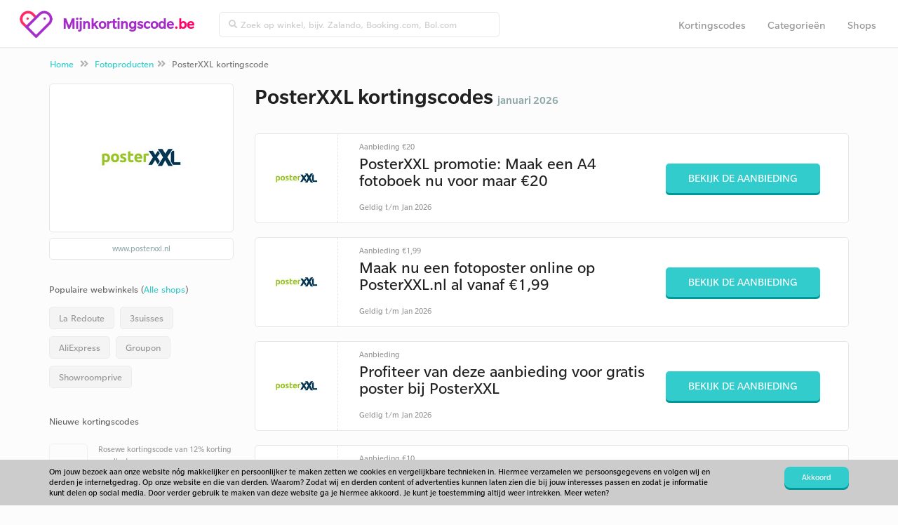

--- FILE ---
content_type: text/html; charset=UTF-8
request_url: https://www.mijnkortingscode.be/kortingscodes/posterxxl.nl/
body_size: 6058
content:
<!doctype html>
<html lang="nl" prefix="og: http://ogp.me/ns#">
<head>
	<meta charset="utf-8">
	<title>PosterXXL kortingscode januari 2026 - tot 20€ korting</title>
	<meta name="description" content="PosterXXL kortingscode: tot 20€ korting voor januari 2026. Nu 4 acties en codes beschikbaar in januari voor PosterXXL Belgie.">
	<meta property="og:title" content="PosterXXL kortingscode januari 2026 - tot 20€ korting">
	<meta property="og:type" content="website">
	<meta property="og:image" content="https://www.mijnkortingscode.be/images/logo.png">
	<meta property="og:url" content="https://www.mijnkortingscode.be/kortingscodes/posterxxl.nl/">
	<meta property="og:site_name" content="Mijnkortingscode">
	<meta property="og:description" content="PosterXXL kortingscode: tot 20€ korting voor januari 2026. Nu 4 acties en codes beschikbaar in januari voor PosterXXL Belgie.">
	<meta name="robots" content="index,follow">
	<meta name="viewport" content="width=device-width, initial-scale=1, maximum-scale=1"> 
	<link rel="canonical" href="https://www.mijnkortingscode.be/kortingscodes/posterxxl.nl/" />
	<link rel="dns-prefetch" href="//maxcdn.bootstrapcdn.com" />
	<link rel="dns-prefetch" href="//fonts.googleapis.com" />
	<link rel="shortcut icon" href="https://www.mijnkortingscode.be//favicon.ico" type="image/x-icon">
	<base href="https://www.mijnkortingscode.be/">
		<link href="https://www.mijnkortingscode.be/style/bootstrap.min.css" rel="stylesheet" type="text/css">
		<link href="https://www.mijnkortingscode.be/style/style.1549627932.css" rel="stylesheet" type="text/css">
	<meta name="google-site-verification" content="eTXRvHZGFHzSVZxuzIWyDn2NCluBdgphGtve65QZRsc" />
<meta name="verification" content="cca79f61203c4db93a6b5f168c260bb9" />
<meta name="93a2ab240668f95" content="1252b6bc6d0c1623fe24318f8fd4ab86" />
<script>
  (function(i,s,o,g,r,a,m){i['GoogleAnalyticsObject']=r;i[r]=i[r]||function(){
  (i[r].q=i[r].q||[]).push(arguments)},i[r].l=1*new Date();a=s.createElement(o),
  m=s.getElementsByTagName(o)[0];a.async=1;a.src=g;m.parentNode.insertBefore(a,m)
  })(window,document,'script','https://www.google-analytics.com/analytics.js','ga');

  ga('create', 'UA-30217567-17', 'auto');
  ga('send', 'pageview');

</script>
<!-- TradeDoubler site verification 2977310 -->
<body>
	<nav class="navbar navbar-default navbar-fixed-top">

		<div class="container col-md-12">
			<div class="navbar-header grey-line-right">
				<a class="brand" href="https://www.mijnkortingscode.be/">
					<img alt="Mijnkortingscode" src="https://www.mijnkortingscode.be/images/logo-3.png">
				</a>
				<a href="https://www.mijnkortingscode.be/">
						<span class="logo">Mijnkortingscode</span><span class="afterdot">.be</span></a>
				</a>
				<button type="button" class="navbar-toggle collapsed" data-toggle="collapse" data-target="#navbar-top">
					<i class="fa fa-bars"></i>
		      	</button>
			</div>
			<div class="collapse navbar-collapse" id="navbar-top">
				<form method="get" action="https://www.mijnkortingscode.be/zoek/" class="navbar-form navbar-left spec">
					<div class="input-group topbar inner-addon appendme input-group-sm">
						<i class="input-group-addon fa fa-search"></i>
						<input type="text" class="form-control searchtop" name="zoek" placeholder="Zoek op winkel, bijv. Zalando, Booking.com, Bol.com">
					</div>
				</form>
				<div class="float-r resp">
					<ul class="nav navbar-nav grey-line-right">
						<li class=""><a href="https://www.mijnkortingscode.be/kortingscodes/">Kortingscodes</a></li>
						<li class=""><a href="https://www.mijnkortingscode.be/categorieen/">Categorieën</a></li>
						<li class=""><a href="https://www.mijnkortingscode.be/webwinkels/">Shops</a></li>
					</ul>
				</div>
			</div>
		</div>
	</nav>

	<div class="container-fluid breadcrumbs m-t-lg">
		<div class="container">
			<ol class="breadcrumb m-t-xs m-b-xs">
				<li><a href="https://www.mijnkortingscode.be/">Home</a> <i class="fa fa-angle-double-right"></i></li>
						<li><a href="fotoproducten/">Fotoproducten</a><i class="fa fa-angle-double-right"></i></li>
						<li class="active">PosterXXL kortingscode</li>
			</ol>
		</div>
	</div><div class="container">
	<div class="row m-t-md">
		<div class="col-md-9 col-md-push-3 col-sm-12 ">
			<div class="anchor" id="kortingen">
				<div class="row">
					
					<div class="col-xs-12">
						
						<h1 class="h1line">
								<div class="wwlogo -small float-left -flex">
									<img src="https://www.scoupr.com/cdn/50eb6d3c6.jpg" class="img-responsive" alt="PosterXXL actiecodes 2026">
								</div>
							PosterXXL kortingscodes
							<br class="hidden-md hidden-lg">
							<span>januari 2026</span>
						</h1>

					</div>	
					
					<div class="col-xs-12 -webwinkel">
						<div class="row product-grid m-b-md " id="korting-892"  itemscope itemtype="http://schema.org/Offer">
							<div class="col-md-12">
								<div class="block-hold">
									<div class="cb-image">
											<div class="img-square">
												<img src="https://www.scoupr.com/cdn/50eb6d3c6.jpg" alt="" > 
											</div>
									</div>
									<div class="cb-content">
										<div class="cbc-toptitle">Aanbieding €20 </div>
										<div class="cbc-title">PosterXXL promotie: Maak een A4 fotoboek nu voor maar €20</div>
										<div class="cbc-subtitle hidden-xs">
											
											
						
												Geldig
						
						
												t/m
						
												Jan 2026
										</div>
									</div>
									<div class="cb-button">
											<a href="https://www.mijnkortingscode.be/out/892/" target="_blank" class="btn btn-md">
												Bekijk de aanbieding
											</a>
						
										<div class="cbc-subtitle visible-xs">
											
							
												
												Geldig
						
						
												t/m
						
												Jan 2026
							
										</div>
									</div>
								
								</div>
							</div>
						</div>						<div class="row product-grid m-b-md " id="korting-889"  itemscope itemtype="http://schema.org/Offer">
							<div class="col-md-12">
								<div class="block-hold">
									<div class="cb-image">
											<div class="img-square">
												<img src="https://www.scoupr.com/cdn/50eb6d3c6.jpg" alt="" > 
											</div>
									</div>
									<div class="cb-content">
										<div class="cbc-toptitle">Aanbieding €1,99 </div>
										<div class="cbc-title">Maak nu een fotoposter online op PosterXXL.nl al vanaf €1,99</div>
										<div class="cbc-subtitle hidden-xs">
											
											
						
												Geldig
						
						
												t/m
						
												Jan 2026
										</div>
									</div>
									<div class="cb-button">
											<a href="https://www.mijnkortingscode.be/out/889/" target="_blank" class="btn btn-md">
												Bekijk de aanbieding
											</a>
						
										<div class="cbc-subtitle visible-xs">
											
							
												
												Geldig
						
						
												t/m
						
												Jan 2026
							
										</div>
									</div>
								
								</div>
							</div>
						</div>						<div class="row product-grid m-b-md " id="korting-893"  itemscope itemtype="http://schema.org/Offer">
							<div class="col-md-12">
								<div class="block-hold">
									<div class="cb-image">
											<div class="img-square">
												<img src="https://www.scoupr.com/cdn/50eb6d3c6.jpg" alt="" > 
											</div>
									</div>
									<div class="cb-content">
										<div class="cbc-toptitle">Aanbieding </div>
										<div class="cbc-title">Profiteer van deze aanbieding voor gratis poster bij PosterXXL</div>
										<div class="cbc-subtitle hidden-xs">
											
											
						
												Geldig
						
						
												t/m
						
												Jan 2026
										</div>
									</div>
									<div class="cb-button">
											<a href="https://www.mijnkortingscode.be/out/893/" target="_blank" class="btn btn-md">
												Bekijk de aanbieding
											</a>
						
										<div class="cbc-subtitle visible-xs">
											
							
												
												Geldig
						
						
												t/m
						
												Jan 2026
							
										</div>
									</div>
								
								</div>
							</div>
						</div>						<div class="row product-grid m-b-md " id="korting-891"  itemscope itemtype="http://schema.org/Offer">
							<div class="col-md-12">
								<div class="block-hold">
									<div class="cb-image">
											<div class="img-square">
												<img src="https://www.scoupr.com/cdn/50eb6d3c6.jpg" alt="" > 
											</div>
									</div>
									<div class="cb-content">
										<div class="cbc-toptitle">Aanbieding €10 </div>
										<div class="cbc-title">Foto printen en inlijsten al vanaf €10 online</div>
										<div class="cbc-subtitle hidden-xs">
											
											
						
												Geldig
						
						
												t/m
						
												Jan 2026
										</div>
									</div>
									<div class="cb-button">
											<a href="https://www.mijnkortingscode.be/out/891/" target="_blank" class="btn btn-md">
												Bekijk de aanbieding
											</a>
						
										<div class="cbc-subtitle visible-xs">
											
							
												
												Geldig
						
						
												t/m
						
												Jan 2026
							
										</div>
									</div>
								
								</div>
							</div>
						</div>			
				</div>
			</div>


			<div class=" anchor" id="verlopen-acties">
				<div class="row">
					<div class="col-xs-12 -verlopen -webwinkel">
						<h2 class="h1shop large m-b-md m-t-lg">Verlopen PosterXXL kortingscodes <i class='fa fa-frown-o' aria-hidden='true'></i><br />
						<span class="subtitle-header">Soms werken deze actiecodes van posterxxl.nl nog.</span></h2>

							<div class="row product-grid m-b-md " id="korting-1844"  itemscope itemtype="http://schema.org/Offer">
								<div class="col-md-12">
									<div class="block-hold">
										<div class="cb-image">
												<div class="img-square">
													<img src="https://www.scoupr.com/cdn/50eb6d3c6.jpg" alt="" > 
												</div>
										</div>
										<div class="cb-content">
											<div class="cbc-toptitle">Kortingscode: 25% korting</div>
											<div class="cbc-title">Poster XXL kortingscode: pak nu 25% korting op alle fotoproducten</div>
											<div class="cbc-subtitle hidden-xs">
												
													<a href="#" data-target="#voorwaarden-1844" data-toggle="collapse" class=" cta prevdef">Voorwaarden</a>
												
							
							
							
							
													Verlopen
											</div>
										</div>
										<div class="cb-button">
												<a href="https://www.mijnkortingscode.be/kortingscodes/posterxxl.nl/#korting-1844" data-url="https://www.mijnkortingscode.be/out/1844/" target="_blank" class="btn btn-md">
													Bekijk kortingscode
												</a>
							
											<div class="cbc-subtitle visible-xs">
												
													<a href="#" data-target="#voorwaarden-1844" data-toggle="collapse" class=" cta prevdef">Voorwaarden</a>
								
													
							
							
							
													Verlopen
								
											</div>
										</div>
											<div id="voorwaarden-1844" class="collapse cb-voorwaarden">
												<div class="cbv-text">
													<strong>Voorwaarden:</strong>
													<br><span>Vanaf &euro; 75 aankoopwaarde.</span>
												</div>	
											</div>
									
									</div>
								</div>
							</div>							<div class="row product-grid m-b-md " id="korting-894"  itemscope itemtype="http://schema.org/Offer">
								<div class="col-md-12">
									<div class="block-hold">
										<div class="cb-image">
												<div class="img-square">
													<img src="https://www.scoupr.com/cdn/50eb6d3c6.jpg" alt="" > 
												</div>
										</div>
										<div class="cb-content">
											<div class="cbc-toptitle">Kortingscode: 25% korting</div>
											<div class="cbc-title">Kortingscode PosterXXL: Bespaar nu 25% op jouw aankoop</div>
											<div class="cbc-subtitle hidden-xs">
												
													<a href="#" data-target="#voorwaarden-894" data-toggle="collapse" class=" cta prevdef">Voorwaarden</a>
												
							
							
							
							
													Verlopen
											</div>
										</div>
										<div class="cb-button">
												<a href="https://www.mijnkortingscode.be/kortingscodes/posterxxl.nl/#korting-894" data-url="https://www.mijnkortingscode.be/out/894/" target="_blank" class="btn btn-md">
													Bekijk kortingscode
												</a>
							
											<div class="cbc-subtitle visible-xs">
												
													<a href="#" data-target="#voorwaarden-894" data-toggle="collapse" class=" cta prevdef">Voorwaarden</a>
								
													
							
							
							
													Verlopen
								
											</div>
										</div>
											<div id="voorwaarden-894" class="collapse cb-voorwaarden">
												<div class="cbv-text">
													<strong>Voorwaarden:</strong>
													<br>Vanaf 100 euro, ook op promoties.
												</div>	
											</div>
									
									</div>
								</div>
							</div>							<div class="row product-grid m-b-md " id="korting-1688"  itemscope itemtype="http://schema.org/Offer">
								<div class="col-md-12">
									<div class="block-hold">
										<div class="cb-image">
												<div class="img-square">
													<img src="https://www.scoupr.com/cdn/50eb6d3c6.jpg" alt="" > 
												</div>
										</div>
										<div class="cb-content">
											<div class="cbc-toptitle">Kortingscode: 25% korting</div>
											<div class="cbc-title">Bespaar 25% op alle producten met deze Poster XXL kortingscode</div>
											<div class="cbc-subtitle hidden-xs">
												
													<a href="#" data-target="#voorwaarden-1688" data-toggle="collapse" class=" cta prevdef">Voorwaarden</a>
												
							
							
							
							
													Verlopen
											</div>
										</div>
										<div class="cb-button">
												<a href="https://www.mijnkortingscode.be/kortingscodes/posterxxl.nl/#korting-1688" data-url="https://www.mijnkortingscode.be/out/1688/" target="_blank" class="btn btn-md">
													Bekijk kortingscode
												</a>
							
											<div class="cbc-subtitle visible-xs">
												
													<a href="#" data-target="#voorwaarden-1688" data-toggle="collapse" class=" cta prevdef">Voorwaarden</a>
								
													
							
							
							
													Verlopen
								
											</div>
										</div>
											<div id="voorwaarden-1688" class="collapse cb-voorwaarden">
												<div class="cbv-text">
													<strong>Voorwaarden:</strong>
													<br>vanaf &euro; 100 aankoop
												</div>	
											</div>
									
									</div>
								</div>
							</div>							<div class="row product-grid m-b-md " id="korting-1263"  itemscope itemtype="http://schema.org/Offer">
								<div class="col-md-12">
									<div class="block-hold">
										<div class="cb-image">
												<div class="img-square">
													<img src="https://www.scoupr.com/cdn/50eb6d3c6.jpg" alt="" > 
												</div>
										</div>
										<div class="cb-content">
											<div class="cbc-toptitle">Kortingscode: 40% korting</div>
											<div class="cbc-title">Kortingscode voor 40% korting op jouw complete order bij PosterXXL</div>
											<div class="cbc-subtitle hidden-xs">
												
												
							
							
							
							
													Verlopen
											</div>
										</div>
										<div class="cb-button">
												<a href="https://www.mijnkortingscode.be/kortingscodes/posterxxl.nl/#korting-1263" data-url="https://www.mijnkortingscode.be/out/1263/" target="_blank" class="btn btn-md">
													Bekijk kortingscode
												</a>
							
											<div class="cbc-subtitle visible-xs">
												
								
													
							
							
							
													Verlopen
								
											</div>
										</div>
									
									</div>
								</div>
							</div>							<div class="row product-grid m-b-md " id="korting-890"  itemscope itemtype="http://schema.org/Offer">
								<div class="col-md-12">
									<div class="block-hold">
										<div class="cb-image">
												<div class="img-square">
													<img src="https://www.scoupr.com/cdn/50eb6d3c6.jpg" alt="" > 
												</div>
										</div>
										<div class="cb-content">
											<div class="cbc-toptitle">Aanbieding </div>
											<div class="cbc-title">PosterXXL actie: foto's op canvas nu voor maar 20 euro</div>
											<div class="cbc-subtitle hidden-xs">
												
												
							
							
							
							
													Verlopen
											</div>
										</div>
										<div class="cb-button">
												<a href="https://www.mijnkortingscode.be/out/890/" target="_blank" class="btn btn-md">
													Bekijk de aanbieding
												</a>
							
											<div class="cbc-subtitle visible-xs">
												
								
													
							
							
							
													Verlopen
								
											</div>
										</div>
									
									</div>
								</div>
							</div>
					</div>
				</div>
			</div>

			<div class="anchor" id="vergelijkbare-acties">
				<div class="row">
					<h3 class="h1shop large m-b-md m-t-lg col-md-12">Vergelijkbare kortingscodes voor PosterXXL</h3>
					<div class="col-xs-12 -vergelijkbaar">
							<div class="row product-grid m-b-md " id="korting-1435"  itemscope itemtype="http://schema.org/Offer">
								<div class="col-md-12">
									<div class="block-hold">
										<div class="cb-image">
												<div class="img-square">
													<img src="https://www.scoupr.com/cdn/schermafbeelding-2017-12-02-om-153002151222502110.png" alt="Uwfotocadeau" > 
												</div>
										</div>
										<div class="cb-content">
											<div class="cbc-toptitle">Aanbieding €9,95 </div>
											<div class="cbc-title">Foto op een mok nu voor maar €9,95 op Uwfotocadeau.be</div>
											<div class="cbc-subtitle hidden-xs">
												Meer <a href="https://www.mijnkortingscode.be/kortingscodes/uwfotocadeau.be/" class="cta">Uwfotocadeau kortingscodes</a>
												
														&bull;
							
													Geldig
							
													vanaf 23 Mei 
							
													t/m
							
											</div>
										</div>
										<div class="cb-button">
												<a href="https://www.mijnkortingscode.be/out/1435/" target="_blank" class="btn btn-md">
													Bekijk de aanbieding
												</a>
							
											<div class="cbc-subtitle visible-xs">
												Meer <a href="https://www.mijnkortingscode.be/kortingscodes/uwfotocadeau.be/" class="cta">Uwfotocadeau kortingscodes</a>
								
														&bull;
													
													Geldig
							
													vanaf 23 Mei 
							
													t/m
							
								
											</div>
										</div>
									
									</div>
								</div>
							</div>							<div class="row product-grid m-b-md " id="korting-1434"  itemscope itemtype="http://schema.org/Offer">
								<div class="col-md-12">
									<div class="block-hold">
										<div class="cb-image">
												<div class="img-square">
													<img src="https://www.scoupr.com/cdn/schermafbeelding-2017-12-02-om-153002151222502110.png" alt="Uwfotocadeau" > 
												</div>
										</div>
										<div class="cb-content">
											<div class="cbc-toptitle">Aanbieding </div>
											<div class="cbc-title">Bestel hier goedkoop een Oude Meester op canvas</div>
											<div class="cbc-subtitle hidden-xs">
												Meer <a href="https://www.mijnkortingscode.be/kortingscodes/uwfotocadeau.be/" class="cta">Uwfotocadeau kortingscodes</a>
												
														&bull;
							
													Geldig
							
													vanaf 23 Mei 
							
													t/m
							
											</div>
										</div>
										<div class="cb-button">
												<a href="https://www.mijnkortingscode.be/out/1434/" target="_blank" class="btn btn-md">
													Bekijk de aanbieding
												</a>
							
											<div class="cbc-subtitle visible-xs">
												Meer <a href="https://www.mijnkortingscode.be/kortingscodes/uwfotocadeau.be/" class="cta">Uwfotocadeau kortingscodes</a>
								
														&bull;
													
													Geldig
							
													vanaf 23 Mei 
							
													t/m
							
								
											</div>
										</div>
									
									</div>
								</div>
							</div>							<div class="row product-grid m-b-md " id="korting-1238"  itemscope itemtype="http://schema.org/Offer">
								<div class="col-md-12">
									<div class="block-hold">
										<div class="cb-image">
												<div class="img-square">
													<img src="https://www.scoupr.com/cdn/yoursurprise.be.png" alt="Yoursurprise" > 
												</div>
										</div>
										<div class="cb-content">
											<div class="cbc-toptitle">Aanbieding </div>
											<div class="cbc-title">Personaliseer de leukste producten van Woezel & Pip hier online</div>
											<div class="cbc-subtitle hidden-xs">
												Meer <a href="https://www.mijnkortingscode.be/kortingscodes/yoursurprise.be/" class="cta">Yoursurprise kortingscodes</a>
												
														&bull;
							
													Geldig
							
							
													t/m
							
													Jan 2026
											</div>
										</div>
										<div class="cb-button">
												<a href="https://www.mijnkortingscode.be/out/1238/" target="_blank" class="btn btn-md">
													Bekijk de aanbieding
												</a>
							
											<div class="cbc-subtitle visible-xs">
												Meer <a href="https://www.mijnkortingscode.be/kortingscodes/yoursurprise.be/" class="cta">Yoursurprise kortingscodes</a>
								
														&bull;
													
													Geldig
							
							
													t/m
							
													Jan 2026
								
											</div>
										</div>
									
									</div>
								</div>
							</div>							<div class="row product-grid m-b-md " id="korting-1437"  itemscope itemtype="http://schema.org/Offer">
								<div class="col-md-12">
									<div class="block-hold">
										<div class="cb-image">
												<div class="img-square">
													<img src="https://www.scoupr.com/cdn/schermafbeelding-2017-12-02-om-153002151222502110.png" alt="Uwfotocadeau" > 
												</div>
										</div>
										<div class="cb-content">
											<div class="cbc-toptitle">Aanbieding €7,95 </div>
											<div class="cbc-title">Foto op canvas nu voor maar €7,95 bij UwFotoCadeau</div>
											<div class="cbc-subtitle hidden-xs">
												Meer <a href="https://www.mijnkortingscode.be/kortingscodes/uwfotocadeau.be/" class="cta">Uwfotocadeau kortingscodes</a>
												
														&bull;
							
													Geldig
							
													vanaf 23 Mei 
							
													t/m
							
											</div>
										</div>
										<div class="cb-button">
												<a href="https://www.mijnkortingscode.be/out/1437/" target="_blank" class="btn btn-md">
													Bekijk de aanbieding
												</a>
							
											<div class="cbc-subtitle visible-xs">
												Meer <a href="https://www.mijnkortingscode.be/kortingscodes/uwfotocadeau.be/" class="cta">Uwfotocadeau kortingscodes</a>
								
														&bull;
													
													Geldig
							
													vanaf 23 Mei 
							
													t/m
							
								
											</div>
										</div>
									
									</div>
								</div>
							</div>							<div class="row product-grid m-b-md " id="korting-1595"  itemscope itemtype="http://schema.org/Offer">
								<div class="col-md-12">
									<div class="block-hold">
										<div class="cb-image">
												<div class="img-square">
													<img src="https://www.scoupr.com/cdn/dc0a06553.jpg" alt="Spreadshirt" > 
												</div>
										</div>
										<div class="cb-content">
											<div class="cbc-toptitle">Aanbieding 70% korting</div>
											<div class="cbc-title">Nu tot 70% kwantumkorting bij Spreadshirt.be</div>
											<div class="cbc-subtitle hidden-xs">
												Meer <a href="https://www.mijnkortingscode.be/kortingscodes/spreadshirt.be/" class="cta">Spreadshirt kortingscodes</a>
												
														&bull;
							
													Geldig
							
													vanaf 24 Mei 
							
													t/m
							
											</div>
										</div>
										<div class="cb-button">
												<a href="https://www.mijnkortingscode.be/out/1595/" target="_blank" class="btn btn-md">
													Bekijk de aanbieding
												</a>
							
											<div class="cbc-subtitle visible-xs">
												Meer <a href="https://www.mijnkortingscode.be/kortingscodes/spreadshirt.be/" class="cta">Spreadshirt kortingscodes</a>
								
														&bull;
													
													Geldig
							
													vanaf 24 Mei 
							
													t/m
							
								
											</div>
										</div>
									
									</div>
								</div>
							</div>							<div class="row product-grid m-b-md " id="korting-1048"  itemscope itemtype="http://schema.org/Offer">
								<div class="col-md-12">
									<div class="block-hold">
										<div class="cb-image">
												<div class="img-square">
													<img src="https://www.scoupr.com/cdn/schermafbeelding-2017-08-15-om-155224150280515518.png" alt="Tadaaz" > 
												</div>
										</div>
										<div class="cb-content">
											<div class="cbc-toptitle">Aanbieding </div>
											<div class="cbc-title">Vraag nu 2 gratis gepersonaliseerde modelkaarten aan bij Tadaaz.be</div>
											<div class="cbc-subtitle hidden-xs">
												Meer <a href="https://www.mijnkortingscode.be/kortingscodes/tadaaz.be/" class="cta">Tadaaz kortingscodes</a>
												
														&bull;
							
													Geldig
							
							
													t/m
							
													Jan 2026
											</div>
										</div>
										<div class="cb-button">
												<a href="https://www.mijnkortingscode.be/out/1048/" target="_blank" class="btn btn-md">
													Bekijk de aanbieding
												</a>
							
											<div class="cbc-subtitle visible-xs">
												Meer <a href="https://www.mijnkortingscode.be/kortingscodes/tadaaz.be/" class="cta">Tadaaz kortingscodes</a>
								
														&bull;
													
													Geldig
							
							
													t/m
							
													Jan 2026
								
											</div>
										</div>
									
									</div>
								</div>
							</div>							<div class="row product-grid m-b-md " id="korting-491"  itemscope itemtype="http://schema.org/Offer">
								<div class="col-md-12">
									<div class="block-hold">
										<div class="cb-image">
												<div class="img-square">
													<img src="https://www.scoupr.com/cdn/schermafbeelding-2017-11-14-om-135613151066419412.png" alt="Fotofabriek" > 
												</div>
										</div>
										<div class="cb-content">
											<div class="cbc-toptitle">Aanbieding </div>
											<div class="cbc-title">Fotofabriek kortingscode en actie overzicht van deze maand</div>
											<div class="cbc-subtitle hidden-xs">
												Meer <a href="https://www.mijnkortingscode.be/kortingscodes/fotofabriek.nl/" class="cta">Fotofabriek kortingscodes</a>
												
														&bull;
							
													Geldig
							
							
													t/m
							
													Jan 2026
											</div>
										</div>
										<div class="cb-button">
												<a href="https://www.mijnkortingscode.be/out/491/" target="_blank" class="btn btn-md">
													Bekijk de aanbieding
												</a>
							
											<div class="cbc-subtitle visible-xs">
												Meer <a href="https://www.mijnkortingscode.be/kortingscodes/fotofabriek.nl/" class="cta">Fotofabriek kortingscodes</a>
								
														&bull;
													
													Geldig
							
							
													t/m
							
													Jan 2026
								
											</div>
										</div>
									
									</div>
								</div>
							</div>					</div>
				</div>
			</div>

			<div class="row product-grid m-b-md">
			    <div class="col-md-12">
			        <div class="block-hold -sharekorting">
			            <div class="cb-image">
			                <div class="img-square">
			                    <img alt="scoupr-logo"  src="https://www.mijnkortingscode.be/images/scoupr-pink.png">
			                </div>
			            </div>
			            <div class="cb-content">
			                <div class="cbc-title">
			                        Zelf een PosterXXL actiecode gevonden? Deel hem met de korting-community van Nederland.
			                </div>
			            </div>
			            <div class="cb-button">
			                <a href="https://www.mijnkortingscode.be/deel-een-korting/" class="btn btn-md">Deel een kortingscode</a>
			            </div>
			        </div>
			    </div>
			</div>
			<div class="col-md-12 anchor m-b-xl about">
			</div>
		</div>
		</div>
	
		<div class="col-md-3 col-md-pull-9 col-sm-12"> 
            	<div class="wwlogo p-t-lg p-b panel panel-shadow mobilehide">
					<img src="https://www.scoupr.com/cdn/50eb6d3c6.jpg" class="img-responsive m-b-md logomidden" alt="PosterXXL actiecodes 2026">
               	</div>
			<a class="url mobilehide" href="https://www.mijnkortingscode.be/wout/291/" target="_blank">www.posterxxl.nl</a>

			<div class="ratings" style="display:none;">
				<div class="list-group-item list-group-heading">
					Review posterxxl.nl
				</div>
				<div class="star-gray">
					<img alt="star" src="https://www.mijnkortingscode.be/images/star1.png">
					<img alt="star" src="https://www.mijnkortingscode.be/images/star1.png">
					<img alt="star" src="https://www.mijnkortingscode.be/images/star1.png">
					<img alt="star" src="https://www.mijnkortingscode.be/images/star1.png">
					<img alt="star" src="https://www.mijnkortingscode.be/images/star1.png">
				</div>
				<div class="star-color">
						<div id="container">
							<img alt="star" src="https://www.mijnkortingscode.be/images/star2.png">
						</div>
						<div id="container">
							<img alt="star" src="https://www.mijnkortingscode.be/images/star2.png">
						</div>
						<div id="container">
							<img alt="star" src="https://www.mijnkortingscode.be/images/star2.png">
						</div>
						<div id="container">
							<img alt="star" src="https://www.mijnkortingscode.be/images/star2.png">
						</div>
						<div id="container">
							<img alt="star" src="https://www.mijnkortingscode.be/images/star2.png">
						</div>
						<div id="container">
							<img alt="star" src="https://www.mijnkortingscode.be/images/star2.png">
						</div>
						<div id="container">
							<img alt="star" src="https://www.mijnkortingscode.be/images/star2.png">
						</div>
						<div id="container">
							<img alt="star" src="https://www.mijnkortingscode.be/images/star2.png">
						</div>
				</div>
			</div>

				<div class="list-group title-populairewinkels">
				  	<div class="list-group-item list-group-heading">
						Populaire webwinkels (<a href="https://www.mijnkortingscode.be/webwinkels/">Alle shops</a>)
				  	</div>
					<hr>
					  
						<div class="populairewinkels">
							<a href="https://www.mijnkortingscode.be/kortingscodes/laredoute.be/" class="list-group-item sidebar-blauw">La Redoute</a>
						</div>
						<div class="populairewinkels">
							<a href="https://www.mijnkortingscode.be/kortingscodes/3suisses.be/" class="list-group-item sidebar-blauw">3suisses</a>
						</div>
						<div class="populairewinkels">
							<a href="https://www.mijnkortingscode.be/kortingscodes/aliexpress.com/" class="list-group-item sidebar-blauw">AliExpress</a>
						</div>
						<div class="populairewinkels">
							<a href="https://www.mijnkortingscode.be/kortingscodes/groupon.be/" class="list-group-item sidebar-blauw">Groupon</a>
						</div>
						<div class="populairewinkels">
							<a href="https://www.mijnkortingscode.be/kortingscodes/showroomprive.be/" class="list-group-item sidebar-blauw">Showroomprive</a>
						</div>
				</div>
				<div class="list-group">
				  <div class="list-group-item list-group-heading">
					Nieuwe kortingscodes
				  </div>
				  <hr>
					<a href="https://www.mijnkortingscode.be/kortingscodes/rosewe.com/" class="list-group-item sidebar">
							<div class="col-md-4 sidebar-logo center" style="background: url(https://www.scoupr.com/cdn/screenshot-2019-02-07-at-132924154962901813.png) center center no-repeat; background-size: contain;">	
							</div>
						<div>
						Rosewe kortingscode van 12% korting op alles!
						</div>
					</a>
					<a href="https://www.mijnkortingscode.be/kortingscodes/avantisport.nl/" class="list-group-item sidebar">
							<div class="col-md-4 sidebar-logo center" style="background: url(https://www.scoupr.com/cdn/49cab1676.jpg) center center no-repeat; background-size: contain;">	
							</div>
						<div>
						Avantisport kortingscode van 5% korting op jouw order
						</div>
					</a>
					<a href="https://www.mijnkortingscode.be/kortingscodes/treatwell.be/" class="list-group-item sidebar">
							<div class="col-md-4 sidebar-logo center" style="background: url(https://www.scoupr.com/cdn/schermafbeelding-2017-09-26-om-14190015064283431.png) center center no-repeat; background-size: contain;">	
							</div>
						<div>
						Treatwell actiecode voor gratis €10 tegoed
						</div>
					</a>
					<a href="https://www.mijnkortingscode.be/kortingscodes/uber.com/" class="list-group-item sidebar">
							<div class="col-md-4 sidebar-logo center" style="background: url(https://www.scoupr.com/cdn/uber-logobit-digital-white15024428564.png) center center no-repeat; background-size: contain;">	
							</div>
						<div>
						UBER kortingscode van €5 gratis tegoed op jouw rit
						</div>
					</a>
					<a href="https://www.mijnkortingscode.be/kortingscodes/zooplus.nl/" class="list-group-item sidebar">
							<div class="col-md-4 sidebar-logo center" style="background: url(https://www.scoupr.com/cdn/dfb9e1238.jpg) center center no-repeat; background-size: contain;">	
							</div>
						<div>
						Kortingscode Zooplus: profiteer van 5% voordeel
						</div>
					</a>
				</div>
				<div class="list-group">
				  <div class="list-group-item list-group-heading">
					Go international
				  </div>
				  <hr>
					<p><img src="https://www.mijnkortingscode.be/images/flags/nl.png" class="smallflag"><a class="internationaleshops-font" href="https://www.Mijnkortingscode.nl/kortingscodes/posterxxl.nl/">Mijnkortingscode.nl</a></p>
				</div>
			
		</div>
	</div>
</div>

	<div class="container">
		<div class="row top-border"><div class="col-xs-12 m-b-lg"></div></div>
	</div>
	<div class="container-fluid ">
		<div class="row "></div>
			<div class="col-md-12  center panel nieuwsbrief">
				<div class="container p-b-sm">
				<form action="https://www.mijnkortingscode.be/kortingscodes/posterxxl.nl/" id="blijfopdehoogte" class="p-r-md" method="post">
					<input type="hidden" name="do" value="blijfopdehoogte">
				
					<div class="col-md-12 m-b-md inschrijven">
						<h3 class="bold m-t-none inschrijven-home">Kortingscodes in jouw inbox? </h3>
						<p>
							Ontvang 2x per week de beste kortingen. Al +110.000 leden gingen je voor.
						</p>
					</div>
				
					<div class="col-md-12 center">
						<div class="col-md-6 col-md-push-2">
							<div class="form-group m-b-none">
								<input type="text" name="blijfopdehoogte_email" class="form-control nieuwsbrief" placeholder="Vul hier jouw e-mailadres in">
							</div>
						</div>
				
						<div class="col-md-3 col-md-push-2 mobilep"> 
							<div class="form-group m-b-none">
								<button type="submit" class="btn btn-md signup float-l">Aanmelden</button>
							</div>
						</div>
					</div>
				</form>
				</div>			</div>
		</div>
	</div>

	<div class="footerlinks"></div>
	<div class="container-fluid footer-nav">
		<div class="container center">
			<div class="row">
				<div class="col-md-2 col-xs-12 m-t-xxl">
					<img src="https://www.mijnkortingscode.be/images/logo-scoupr.png">
				</div>
				<div class="col-md-10 col-xs-12 m-t-lg">
					<div class="row">
						<div class="col-md-3 col-xs-12 col-sm-6 left row-ul">
							<ul>
								<li>
									<p class="footer-title">Over Ons</p>
									<a href="https://www.mijnkortingscode.be/over/">Over Ons</a>
									<a href="https://www.mijnkortingscode.be/algemene-voorwaarden/">Privacy</a>
									<a href="https://www.mijnkortingscode.be/over/#contact">Contact</a>
									<a href="https://www.mijnkortingscode.be/deel-een-korting/">Code delen</a>
								</li>
							</ul>
						</div>
						<div class="col-md-3 col-xs-12 col-sm-6 left row-ul">
							<ul>
								<li><p class="footer-title">Navigatie</p>
									<a href="https://www.mijnkortingscode.be/">Mijnkortingscode</a>
									<a href="https://www.mijnkortingscode.be/kortingscodes/">Kortingscodes</a>
									<a href="https://www.mijnkortingscode.be/categorieen/">Categorieën</a>
									<a href="https://www.mijnkortingscode.be/webwinkels/">Shops</a>
								</li>
							</ul>
						</div>
						<div class="col-md-3 col-xs-12 col-sm-6 left row-ul">
							<ul>
								<li><p class="footer-title">Trending webshops</p>
									<a href="https://www.mijnkortingscode.be/kortingscodes/vandenborre.be/">Vanden Borre</a>
									<a href="https://www.mijnkortingscode.be/kortingscodes/groupon.be/">Groupon</a>
									<a href="https://www.mijnkortingscode.be/kortingscodes/meyer-mode.be/">Meyer Mode</a>
									<a href="https://www.mijnkortingscode.be/kortingscodes/yves-rocher.be/">Yves Rocher</a>
									<a href="https://www.mijnkortingscode.be/kortingscodes/uber.com/">Uber</a>
								</li>
							</ul>
						</div>
						<div class="col-md-3 col-xs-12 col-sm-6 left row-ul">
							<ul>
								<li><p class="footer-title">Nieuwe kortingscodes</p>
									<a href="https://www.mijnkortingscode.be/kortingscodes/tiqets.com/">Tiqets kortingscodes</a>
									<a href="https://www.mijnkortingscode.be/kortingscodes/charleskeith.eu/">Charles &amp; Keith kortingscodes</a>
									<a href="https://www.mijnkortingscode.be/kortingscodes/lookfantastic.nl/">Lookfantastic kortingscodes</a>
									<a href="https://www.mijnkortingscode.be/kortingscodes/lush.com/">Lush kortingscodes</a>
									<a href="https://www.mijnkortingscode.be/kortingscodes/farfetch.com/">Farfetch kortingscodes</a>
								</li>
							</ul>
						</div>
					</div> 
				</div>
			</div>
		</div>
		<div class="container-fluid copyright">
			<div class="container center">
				<div class="row">

					<div class="col-md-6 col-md-push-3">
						© 2026 - Mijnkortingscode - Belgie.						 
						Onderdeel van Scoupr.com
						<div>
						</div>
					</div>
				</div>
			</div>
		</div>
</div> 

	 <div id="cookie-bar">
	      <div class="container">
	         <div class="row">
	            <div class="col-xs-12 col-sm-10">
	                <div class="cookietxt">
	                    <p>Om jouw bezoek aan onze website nóg makkelijker en persoonlijker te maken zetten we cookies en vergelijkbare technieken in. 
Hiermee verzamelen we persoonsgegevens en volgen wij en derden je internetgedrag. Op onze website en die van derden. Waarom?
Zodat wij en derden content of advertenties kunnen laten zien die bij jouw interesses passen en zodat je informatie kunt delen op social media. Door verder gebruik te maken van deze website ga je hiermee akkoord. Je kunt je toestemming altijd weer intrekken. Meer weten?</p>
	                </div>
	            </div>
	            <div class="col-xs-12 col-sm-2">
	                <button class="btn btn-sm btn-primary pull-right" id="_accept-cookies">Akkoord</button>
	            </div>
	        </div>
	    </div>
	</div>

	<div id="codemodal" class="modal fade" role="dialog">
		<div class="modal-dialog"> 
			<div class="modal-content">
			</div>
		</div>
	</div>	
		<script type="text/javascript" src="//code.jquery.com/jquery-2.1.4.min.js" ></script>
		<script type="text/javascript" src="//www.google.com/recaptcha/api.js" ></script>
		<script type="text/javascript" src="//maxcdn.bootstrapcdn.com/bootstrap/3.3.6/js/bootstrap.min.js" ></script>
		<script type="text/javascript" src="https://www.mijnkortingscode.be/script/jquery-ui.js" ></script>
		<script type="text/javascript" src="https://www.mijnkortingscode.be/script/jquery-ui-touchpunch.js" ></script>
		<script type="text/javascript" src="https://www.mijnkortingscode.be/script/pagina.1599396082.js" async></script>
</body>
</html>